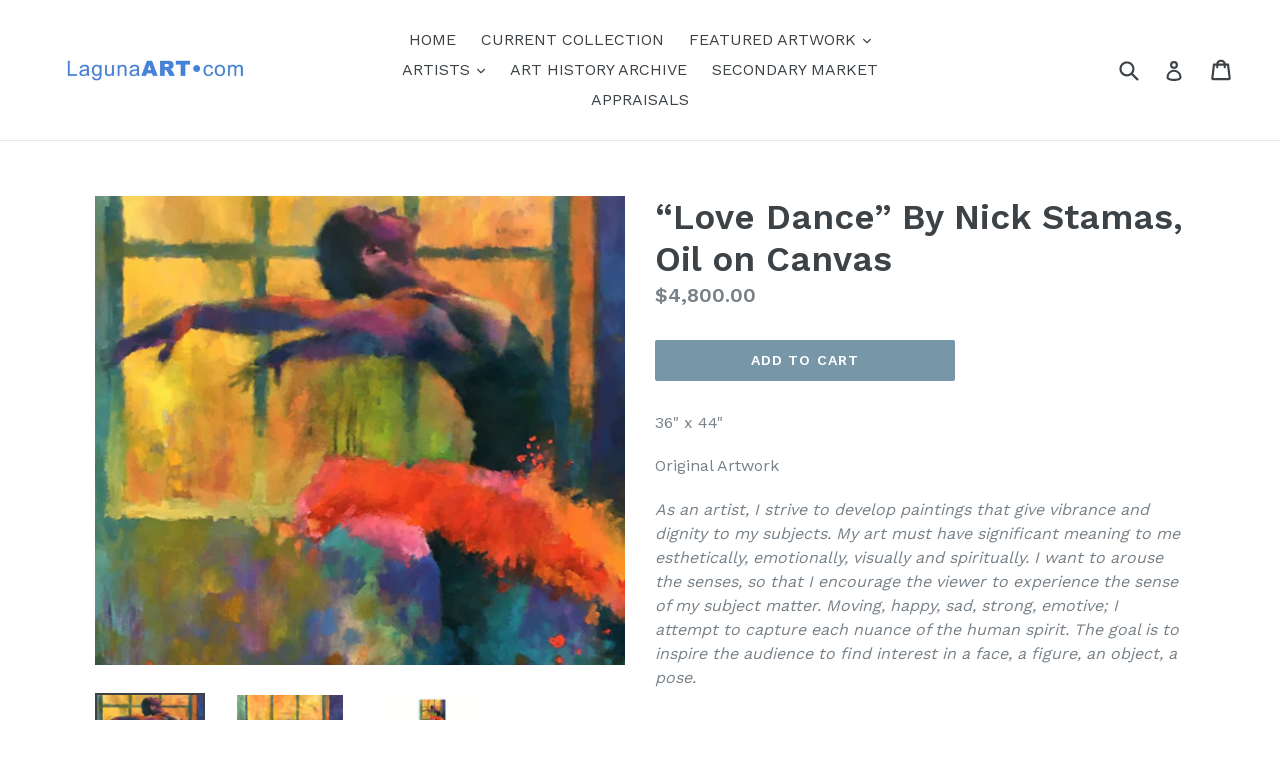

--- FILE ---
content_type: text/html; charset=utf-8
request_url: https://www.google.com/recaptcha/api2/anchor?ar=1&k=6LfHrSkUAAAAAPnKk5cT6JuKlKPzbwyTYuO8--Vr&co=aHR0cHM6Ly9sYWd1bmFhcnQuY29tOjQ0Mw..&hl=en&v=PoyoqOPhxBO7pBk68S4YbpHZ&size=invisible&anchor-ms=20000&execute-ms=30000&cb=bgtgibotj74r
body_size: 49250
content:
<!DOCTYPE HTML><html dir="ltr" lang="en"><head><meta http-equiv="Content-Type" content="text/html; charset=UTF-8">
<meta http-equiv="X-UA-Compatible" content="IE=edge">
<title>reCAPTCHA</title>
<style type="text/css">
/* cyrillic-ext */
@font-face {
  font-family: 'Roboto';
  font-style: normal;
  font-weight: 400;
  font-stretch: 100%;
  src: url(//fonts.gstatic.com/s/roboto/v48/KFO7CnqEu92Fr1ME7kSn66aGLdTylUAMa3GUBHMdazTgWw.woff2) format('woff2');
  unicode-range: U+0460-052F, U+1C80-1C8A, U+20B4, U+2DE0-2DFF, U+A640-A69F, U+FE2E-FE2F;
}
/* cyrillic */
@font-face {
  font-family: 'Roboto';
  font-style: normal;
  font-weight: 400;
  font-stretch: 100%;
  src: url(//fonts.gstatic.com/s/roboto/v48/KFO7CnqEu92Fr1ME7kSn66aGLdTylUAMa3iUBHMdazTgWw.woff2) format('woff2');
  unicode-range: U+0301, U+0400-045F, U+0490-0491, U+04B0-04B1, U+2116;
}
/* greek-ext */
@font-face {
  font-family: 'Roboto';
  font-style: normal;
  font-weight: 400;
  font-stretch: 100%;
  src: url(//fonts.gstatic.com/s/roboto/v48/KFO7CnqEu92Fr1ME7kSn66aGLdTylUAMa3CUBHMdazTgWw.woff2) format('woff2');
  unicode-range: U+1F00-1FFF;
}
/* greek */
@font-face {
  font-family: 'Roboto';
  font-style: normal;
  font-weight: 400;
  font-stretch: 100%;
  src: url(//fonts.gstatic.com/s/roboto/v48/KFO7CnqEu92Fr1ME7kSn66aGLdTylUAMa3-UBHMdazTgWw.woff2) format('woff2');
  unicode-range: U+0370-0377, U+037A-037F, U+0384-038A, U+038C, U+038E-03A1, U+03A3-03FF;
}
/* math */
@font-face {
  font-family: 'Roboto';
  font-style: normal;
  font-weight: 400;
  font-stretch: 100%;
  src: url(//fonts.gstatic.com/s/roboto/v48/KFO7CnqEu92Fr1ME7kSn66aGLdTylUAMawCUBHMdazTgWw.woff2) format('woff2');
  unicode-range: U+0302-0303, U+0305, U+0307-0308, U+0310, U+0312, U+0315, U+031A, U+0326-0327, U+032C, U+032F-0330, U+0332-0333, U+0338, U+033A, U+0346, U+034D, U+0391-03A1, U+03A3-03A9, U+03B1-03C9, U+03D1, U+03D5-03D6, U+03F0-03F1, U+03F4-03F5, U+2016-2017, U+2034-2038, U+203C, U+2040, U+2043, U+2047, U+2050, U+2057, U+205F, U+2070-2071, U+2074-208E, U+2090-209C, U+20D0-20DC, U+20E1, U+20E5-20EF, U+2100-2112, U+2114-2115, U+2117-2121, U+2123-214F, U+2190, U+2192, U+2194-21AE, U+21B0-21E5, U+21F1-21F2, U+21F4-2211, U+2213-2214, U+2216-22FF, U+2308-230B, U+2310, U+2319, U+231C-2321, U+2336-237A, U+237C, U+2395, U+239B-23B7, U+23D0, U+23DC-23E1, U+2474-2475, U+25AF, U+25B3, U+25B7, U+25BD, U+25C1, U+25CA, U+25CC, U+25FB, U+266D-266F, U+27C0-27FF, U+2900-2AFF, U+2B0E-2B11, U+2B30-2B4C, U+2BFE, U+3030, U+FF5B, U+FF5D, U+1D400-1D7FF, U+1EE00-1EEFF;
}
/* symbols */
@font-face {
  font-family: 'Roboto';
  font-style: normal;
  font-weight: 400;
  font-stretch: 100%;
  src: url(//fonts.gstatic.com/s/roboto/v48/KFO7CnqEu92Fr1ME7kSn66aGLdTylUAMaxKUBHMdazTgWw.woff2) format('woff2');
  unicode-range: U+0001-000C, U+000E-001F, U+007F-009F, U+20DD-20E0, U+20E2-20E4, U+2150-218F, U+2190, U+2192, U+2194-2199, U+21AF, U+21E6-21F0, U+21F3, U+2218-2219, U+2299, U+22C4-22C6, U+2300-243F, U+2440-244A, U+2460-24FF, U+25A0-27BF, U+2800-28FF, U+2921-2922, U+2981, U+29BF, U+29EB, U+2B00-2BFF, U+4DC0-4DFF, U+FFF9-FFFB, U+10140-1018E, U+10190-1019C, U+101A0, U+101D0-101FD, U+102E0-102FB, U+10E60-10E7E, U+1D2C0-1D2D3, U+1D2E0-1D37F, U+1F000-1F0FF, U+1F100-1F1AD, U+1F1E6-1F1FF, U+1F30D-1F30F, U+1F315, U+1F31C, U+1F31E, U+1F320-1F32C, U+1F336, U+1F378, U+1F37D, U+1F382, U+1F393-1F39F, U+1F3A7-1F3A8, U+1F3AC-1F3AF, U+1F3C2, U+1F3C4-1F3C6, U+1F3CA-1F3CE, U+1F3D4-1F3E0, U+1F3ED, U+1F3F1-1F3F3, U+1F3F5-1F3F7, U+1F408, U+1F415, U+1F41F, U+1F426, U+1F43F, U+1F441-1F442, U+1F444, U+1F446-1F449, U+1F44C-1F44E, U+1F453, U+1F46A, U+1F47D, U+1F4A3, U+1F4B0, U+1F4B3, U+1F4B9, U+1F4BB, U+1F4BF, U+1F4C8-1F4CB, U+1F4D6, U+1F4DA, U+1F4DF, U+1F4E3-1F4E6, U+1F4EA-1F4ED, U+1F4F7, U+1F4F9-1F4FB, U+1F4FD-1F4FE, U+1F503, U+1F507-1F50B, U+1F50D, U+1F512-1F513, U+1F53E-1F54A, U+1F54F-1F5FA, U+1F610, U+1F650-1F67F, U+1F687, U+1F68D, U+1F691, U+1F694, U+1F698, U+1F6AD, U+1F6B2, U+1F6B9-1F6BA, U+1F6BC, U+1F6C6-1F6CF, U+1F6D3-1F6D7, U+1F6E0-1F6EA, U+1F6F0-1F6F3, U+1F6F7-1F6FC, U+1F700-1F7FF, U+1F800-1F80B, U+1F810-1F847, U+1F850-1F859, U+1F860-1F887, U+1F890-1F8AD, U+1F8B0-1F8BB, U+1F8C0-1F8C1, U+1F900-1F90B, U+1F93B, U+1F946, U+1F984, U+1F996, U+1F9E9, U+1FA00-1FA6F, U+1FA70-1FA7C, U+1FA80-1FA89, U+1FA8F-1FAC6, U+1FACE-1FADC, U+1FADF-1FAE9, U+1FAF0-1FAF8, U+1FB00-1FBFF;
}
/* vietnamese */
@font-face {
  font-family: 'Roboto';
  font-style: normal;
  font-weight: 400;
  font-stretch: 100%;
  src: url(//fonts.gstatic.com/s/roboto/v48/KFO7CnqEu92Fr1ME7kSn66aGLdTylUAMa3OUBHMdazTgWw.woff2) format('woff2');
  unicode-range: U+0102-0103, U+0110-0111, U+0128-0129, U+0168-0169, U+01A0-01A1, U+01AF-01B0, U+0300-0301, U+0303-0304, U+0308-0309, U+0323, U+0329, U+1EA0-1EF9, U+20AB;
}
/* latin-ext */
@font-face {
  font-family: 'Roboto';
  font-style: normal;
  font-weight: 400;
  font-stretch: 100%;
  src: url(//fonts.gstatic.com/s/roboto/v48/KFO7CnqEu92Fr1ME7kSn66aGLdTylUAMa3KUBHMdazTgWw.woff2) format('woff2');
  unicode-range: U+0100-02BA, U+02BD-02C5, U+02C7-02CC, U+02CE-02D7, U+02DD-02FF, U+0304, U+0308, U+0329, U+1D00-1DBF, U+1E00-1E9F, U+1EF2-1EFF, U+2020, U+20A0-20AB, U+20AD-20C0, U+2113, U+2C60-2C7F, U+A720-A7FF;
}
/* latin */
@font-face {
  font-family: 'Roboto';
  font-style: normal;
  font-weight: 400;
  font-stretch: 100%;
  src: url(//fonts.gstatic.com/s/roboto/v48/KFO7CnqEu92Fr1ME7kSn66aGLdTylUAMa3yUBHMdazQ.woff2) format('woff2');
  unicode-range: U+0000-00FF, U+0131, U+0152-0153, U+02BB-02BC, U+02C6, U+02DA, U+02DC, U+0304, U+0308, U+0329, U+2000-206F, U+20AC, U+2122, U+2191, U+2193, U+2212, U+2215, U+FEFF, U+FFFD;
}
/* cyrillic-ext */
@font-face {
  font-family: 'Roboto';
  font-style: normal;
  font-weight: 500;
  font-stretch: 100%;
  src: url(//fonts.gstatic.com/s/roboto/v48/KFO7CnqEu92Fr1ME7kSn66aGLdTylUAMa3GUBHMdazTgWw.woff2) format('woff2');
  unicode-range: U+0460-052F, U+1C80-1C8A, U+20B4, U+2DE0-2DFF, U+A640-A69F, U+FE2E-FE2F;
}
/* cyrillic */
@font-face {
  font-family: 'Roboto';
  font-style: normal;
  font-weight: 500;
  font-stretch: 100%;
  src: url(//fonts.gstatic.com/s/roboto/v48/KFO7CnqEu92Fr1ME7kSn66aGLdTylUAMa3iUBHMdazTgWw.woff2) format('woff2');
  unicode-range: U+0301, U+0400-045F, U+0490-0491, U+04B0-04B1, U+2116;
}
/* greek-ext */
@font-face {
  font-family: 'Roboto';
  font-style: normal;
  font-weight: 500;
  font-stretch: 100%;
  src: url(//fonts.gstatic.com/s/roboto/v48/KFO7CnqEu92Fr1ME7kSn66aGLdTylUAMa3CUBHMdazTgWw.woff2) format('woff2');
  unicode-range: U+1F00-1FFF;
}
/* greek */
@font-face {
  font-family: 'Roboto';
  font-style: normal;
  font-weight: 500;
  font-stretch: 100%;
  src: url(//fonts.gstatic.com/s/roboto/v48/KFO7CnqEu92Fr1ME7kSn66aGLdTylUAMa3-UBHMdazTgWw.woff2) format('woff2');
  unicode-range: U+0370-0377, U+037A-037F, U+0384-038A, U+038C, U+038E-03A1, U+03A3-03FF;
}
/* math */
@font-face {
  font-family: 'Roboto';
  font-style: normal;
  font-weight: 500;
  font-stretch: 100%;
  src: url(//fonts.gstatic.com/s/roboto/v48/KFO7CnqEu92Fr1ME7kSn66aGLdTylUAMawCUBHMdazTgWw.woff2) format('woff2');
  unicode-range: U+0302-0303, U+0305, U+0307-0308, U+0310, U+0312, U+0315, U+031A, U+0326-0327, U+032C, U+032F-0330, U+0332-0333, U+0338, U+033A, U+0346, U+034D, U+0391-03A1, U+03A3-03A9, U+03B1-03C9, U+03D1, U+03D5-03D6, U+03F0-03F1, U+03F4-03F5, U+2016-2017, U+2034-2038, U+203C, U+2040, U+2043, U+2047, U+2050, U+2057, U+205F, U+2070-2071, U+2074-208E, U+2090-209C, U+20D0-20DC, U+20E1, U+20E5-20EF, U+2100-2112, U+2114-2115, U+2117-2121, U+2123-214F, U+2190, U+2192, U+2194-21AE, U+21B0-21E5, U+21F1-21F2, U+21F4-2211, U+2213-2214, U+2216-22FF, U+2308-230B, U+2310, U+2319, U+231C-2321, U+2336-237A, U+237C, U+2395, U+239B-23B7, U+23D0, U+23DC-23E1, U+2474-2475, U+25AF, U+25B3, U+25B7, U+25BD, U+25C1, U+25CA, U+25CC, U+25FB, U+266D-266F, U+27C0-27FF, U+2900-2AFF, U+2B0E-2B11, U+2B30-2B4C, U+2BFE, U+3030, U+FF5B, U+FF5D, U+1D400-1D7FF, U+1EE00-1EEFF;
}
/* symbols */
@font-face {
  font-family: 'Roboto';
  font-style: normal;
  font-weight: 500;
  font-stretch: 100%;
  src: url(//fonts.gstatic.com/s/roboto/v48/KFO7CnqEu92Fr1ME7kSn66aGLdTylUAMaxKUBHMdazTgWw.woff2) format('woff2');
  unicode-range: U+0001-000C, U+000E-001F, U+007F-009F, U+20DD-20E0, U+20E2-20E4, U+2150-218F, U+2190, U+2192, U+2194-2199, U+21AF, U+21E6-21F0, U+21F3, U+2218-2219, U+2299, U+22C4-22C6, U+2300-243F, U+2440-244A, U+2460-24FF, U+25A0-27BF, U+2800-28FF, U+2921-2922, U+2981, U+29BF, U+29EB, U+2B00-2BFF, U+4DC0-4DFF, U+FFF9-FFFB, U+10140-1018E, U+10190-1019C, U+101A0, U+101D0-101FD, U+102E0-102FB, U+10E60-10E7E, U+1D2C0-1D2D3, U+1D2E0-1D37F, U+1F000-1F0FF, U+1F100-1F1AD, U+1F1E6-1F1FF, U+1F30D-1F30F, U+1F315, U+1F31C, U+1F31E, U+1F320-1F32C, U+1F336, U+1F378, U+1F37D, U+1F382, U+1F393-1F39F, U+1F3A7-1F3A8, U+1F3AC-1F3AF, U+1F3C2, U+1F3C4-1F3C6, U+1F3CA-1F3CE, U+1F3D4-1F3E0, U+1F3ED, U+1F3F1-1F3F3, U+1F3F5-1F3F7, U+1F408, U+1F415, U+1F41F, U+1F426, U+1F43F, U+1F441-1F442, U+1F444, U+1F446-1F449, U+1F44C-1F44E, U+1F453, U+1F46A, U+1F47D, U+1F4A3, U+1F4B0, U+1F4B3, U+1F4B9, U+1F4BB, U+1F4BF, U+1F4C8-1F4CB, U+1F4D6, U+1F4DA, U+1F4DF, U+1F4E3-1F4E6, U+1F4EA-1F4ED, U+1F4F7, U+1F4F9-1F4FB, U+1F4FD-1F4FE, U+1F503, U+1F507-1F50B, U+1F50D, U+1F512-1F513, U+1F53E-1F54A, U+1F54F-1F5FA, U+1F610, U+1F650-1F67F, U+1F687, U+1F68D, U+1F691, U+1F694, U+1F698, U+1F6AD, U+1F6B2, U+1F6B9-1F6BA, U+1F6BC, U+1F6C6-1F6CF, U+1F6D3-1F6D7, U+1F6E0-1F6EA, U+1F6F0-1F6F3, U+1F6F7-1F6FC, U+1F700-1F7FF, U+1F800-1F80B, U+1F810-1F847, U+1F850-1F859, U+1F860-1F887, U+1F890-1F8AD, U+1F8B0-1F8BB, U+1F8C0-1F8C1, U+1F900-1F90B, U+1F93B, U+1F946, U+1F984, U+1F996, U+1F9E9, U+1FA00-1FA6F, U+1FA70-1FA7C, U+1FA80-1FA89, U+1FA8F-1FAC6, U+1FACE-1FADC, U+1FADF-1FAE9, U+1FAF0-1FAF8, U+1FB00-1FBFF;
}
/* vietnamese */
@font-face {
  font-family: 'Roboto';
  font-style: normal;
  font-weight: 500;
  font-stretch: 100%;
  src: url(//fonts.gstatic.com/s/roboto/v48/KFO7CnqEu92Fr1ME7kSn66aGLdTylUAMa3OUBHMdazTgWw.woff2) format('woff2');
  unicode-range: U+0102-0103, U+0110-0111, U+0128-0129, U+0168-0169, U+01A0-01A1, U+01AF-01B0, U+0300-0301, U+0303-0304, U+0308-0309, U+0323, U+0329, U+1EA0-1EF9, U+20AB;
}
/* latin-ext */
@font-face {
  font-family: 'Roboto';
  font-style: normal;
  font-weight: 500;
  font-stretch: 100%;
  src: url(//fonts.gstatic.com/s/roboto/v48/KFO7CnqEu92Fr1ME7kSn66aGLdTylUAMa3KUBHMdazTgWw.woff2) format('woff2');
  unicode-range: U+0100-02BA, U+02BD-02C5, U+02C7-02CC, U+02CE-02D7, U+02DD-02FF, U+0304, U+0308, U+0329, U+1D00-1DBF, U+1E00-1E9F, U+1EF2-1EFF, U+2020, U+20A0-20AB, U+20AD-20C0, U+2113, U+2C60-2C7F, U+A720-A7FF;
}
/* latin */
@font-face {
  font-family: 'Roboto';
  font-style: normal;
  font-weight: 500;
  font-stretch: 100%;
  src: url(//fonts.gstatic.com/s/roboto/v48/KFO7CnqEu92Fr1ME7kSn66aGLdTylUAMa3yUBHMdazQ.woff2) format('woff2');
  unicode-range: U+0000-00FF, U+0131, U+0152-0153, U+02BB-02BC, U+02C6, U+02DA, U+02DC, U+0304, U+0308, U+0329, U+2000-206F, U+20AC, U+2122, U+2191, U+2193, U+2212, U+2215, U+FEFF, U+FFFD;
}
/* cyrillic-ext */
@font-face {
  font-family: 'Roboto';
  font-style: normal;
  font-weight: 900;
  font-stretch: 100%;
  src: url(//fonts.gstatic.com/s/roboto/v48/KFO7CnqEu92Fr1ME7kSn66aGLdTylUAMa3GUBHMdazTgWw.woff2) format('woff2');
  unicode-range: U+0460-052F, U+1C80-1C8A, U+20B4, U+2DE0-2DFF, U+A640-A69F, U+FE2E-FE2F;
}
/* cyrillic */
@font-face {
  font-family: 'Roboto';
  font-style: normal;
  font-weight: 900;
  font-stretch: 100%;
  src: url(//fonts.gstatic.com/s/roboto/v48/KFO7CnqEu92Fr1ME7kSn66aGLdTylUAMa3iUBHMdazTgWw.woff2) format('woff2');
  unicode-range: U+0301, U+0400-045F, U+0490-0491, U+04B0-04B1, U+2116;
}
/* greek-ext */
@font-face {
  font-family: 'Roboto';
  font-style: normal;
  font-weight: 900;
  font-stretch: 100%;
  src: url(//fonts.gstatic.com/s/roboto/v48/KFO7CnqEu92Fr1ME7kSn66aGLdTylUAMa3CUBHMdazTgWw.woff2) format('woff2');
  unicode-range: U+1F00-1FFF;
}
/* greek */
@font-face {
  font-family: 'Roboto';
  font-style: normal;
  font-weight: 900;
  font-stretch: 100%;
  src: url(//fonts.gstatic.com/s/roboto/v48/KFO7CnqEu92Fr1ME7kSn66aGLdTylUAMa3-UBHMdazTgWw.woff2) format('woff2');
  unicode-range: U+0370-0377, U+037A-037F, U+0384-038A, U+038C, U+038E-03A1, U+03A3-03FF;
}
/* math */
@font-face {
  font-family: 'Roboto';
  font-style: normal;
  font-weight: 900;
  font-stretch: 100%;
  src: url(//fonts.gstatic.com/s/roboto/v48/KFO7CnqEu92Fr1ME7kSn66aGLdTylUAMawCUBHMdazTgWw.woff2) format('woff2');
  unicode-range: U+0302-0303, U+0305, U+0307-0308, U+0310, U+0312, U+0315, U+031A, U+0326-0327, U+032C, U+032F-0330, U+0332-0333, U+0338, U+033A, U+0346, U+034D, U+0391-03A1, U+03A3-03A9, U+03B1-03C9, U+03D1, U+03D5-03D6, U+03F0-03F1, U+03F4-03F5, U+2016-2017, U+2034-2038, U+203C, U+2040, U+2043, U+2047, U+2050, U+2057, U+205F, U+2070-2071, U+2074-208E, U+2090-209C, U+20D0-20DC, U+20E1, U+20E5-20EF, U+2100-2112, U+2114-2115, U+2117-2121, U+2123-214F, U+2190, U+2192, U+2194-21AE, U+21B0-21E5, U+21F1-21F2, U+21F4-2211, U+2213-2214, U+2216-22FF, U+2308-230B, U+2310, U+2319, U+231C-2321, U+2336-237A, U+237C, U+2395, U+239B-23B7, U+23D0, U+23DC-23E1, U+2474-2475, U+25AF, U+25B3, U+25B7, U+25BD, U+25C1, U+25CA, U+25CC, U+25FB, U+266D-266F, U+27C0-27FF, U+2900-2AFF, U+2B0E-2B11, U+2B30-2B4C, U+2BFE, U+3030, U+FF5B, U+FF5D, U+1D400-1D7FF, U+1EE00-1EEFF;
}
/* symbols */
@font-face {
  font-family: 'Roboto';
  font-style: normal;
  font-weight: 900;
  font-stretch: 100%;
  src: url(//fonts.gstatic.com/s/roboto/v48/KFO7CnqEu92Fr1ME7kSn66aGLdTylUAMaxKUBHMdazTgWw.woff2) format('woff2');
  unicode-range: U+0001-000C, U+000E-001F, U+007F-009F, U+20DD-20E0, U+20E2-20E4, U+2150-218F, U+2190, U+2192, U+2194-2199, U+21AF, U+21E6-21F0, U+21F3, U+2218-2219, U+2299, U+22C4-22C6, U+2300-243F, U+2440-244A, U+2460-24FF, U+25A0-27BF, U+2800-28FF, U+2921-2922, U+2981, U+29BF, U+29EB, U+2B00-2BFF, U+4DC0-4DFF, U+FFF9-FFFB, U+10140-1018E, U+10190-1019C, U+101A0, U+101D0-101FD, U+102E0-102FB, U+10E60-10E7E, U+1D2C0-1D2D3, U+1D2E0-1D37F, U+1F000-1F0FF, U+1F100-1F1AD, U+1F1E6-1F1FF, U+1F30D-1F30F, U+1F315, U+1F31C, U+1F31E, U+1F320-1F32C, U+1F336, U+1F378, U+1F37D, U+1F382, U+1F393-1F39F, U+1F3A7-1F3A8, U+1F3AC-1F3AF, U+1F3C2, U+1F3C4-1F3C6, U+1F3CA-1F3CE, U+1F3D4-1F3E0, U+1F3ED, U+1F3F1-1F3F3, U+1F3F5-1F3F7, U+1F408, U+1F415, U+1F41F, U+1F426, U+1F43F, U+1F441-1F442, U+1F444, U+1F446-1F449, U+1F44C-1F44E, U+1F453, U+1F46A, U+1F47D, U+1F4A3, U+1F4B0, U+1F4B3, U+1F4B9, U+1F4BB, U+1F4BF, U+1F4C8-1F4CB, U+1F4D6, U+1F4DA, U+1F4DF, U+1F4E3-1F4E6, U+1F4EA-1F4ED, U+1F4F7, U+1F4F9-1F4FB, U+1F4FD-1F4FE, U+1F503, U+1F507-1F50B, U+1F50D, U+1F512-1F513, U+1F53E-1F54A, U+1F54F-1F5FA, U+1F610, U+1F650-1F67F, U+1F687, U+1F68D, U+1F691, U+1F694, U+1F698, U+1F6AD, U+1F6B2, U+1F6B9-1F6BA, U+1F6BC, U+1F6C6-1F6CF, U+1F6D3-1F6D7, U+1F6E0-1F6EA, U+1F6F0-1F6F3, U+1F6F7-1F6FC, U+1F700-1F7FF, U+1F800-1F80B, U+1F810-1F847, U+1F850-1F859, U+1F860-1F887, U+1F890-1F8AD, U+1F8B0-1F8BB, U+1F8C0-1F8C1, U+1F900-1F90B, U+1F93B, U+1F946, U+1F984, U+1F996, U+1F9E9, U+1FA00-1FA6F, U+1FA70-1FA7C, U+1FA80-1FA89, U+1FA8F-1FAC6, U+1FACE-1FADC, U+1FADF-1FAE9, U+1FAF0-1FAF8, U+1FB00-1FBFF;
}
/* vietnamese */
@font-face {
  font-family: 'Roboto';
  font-style: normal;
  font-weight: 900;
  font-stretch: 100%;
  src: url(//fonts.gstatic.com/s/roboto/v48/KFO7CnqEu92Fr1ME7kSn66aGLdTylUAMa3OUBHMdazTgWw.woff2) format('woff2');
  unicode-range: U+0102-0103, U+0110-0111, U+0128-0129, U+0168-0169, U+01A0-01A1, U+01AF-01B0, U+0300-0301, U+0303-0304, U+0308-0309, U+0323, U+0329, U+1EA0-1EF9, U+20AB;
}
/* latin-ext */
@font-face {
  font-family: 'Roboto';
  font-style: normal;
  font-weight: 900;
  font-stretch: 100%;
  src: url(//fonts.gstatic.com/s/roboto/v48/KFO7CnqEu92Fr1ME7kSn66aGLdTylUAMa3KUBHMdazTgWw.woff2) format('woff2');
  unicode-range: U+0100-02BA, U+02BD-02C5, U+02C7-02CC, U+02CE-02D7, U+02DD-02FF, U+0304, U+0308, U+0329, U+1D00-1DBF, U+1E00-1E9F, U+1EF2-1EFF, U+2020, U+20A0-20AB, U+20AD-20C0, U+2113, U+2C60-2C7F, U+A720-A7FF;
}
/* latin */
@font-face {
  font-family: 'Roboto';
  font-style: normal;
  font-weight: 900;
  font-stretch: 100%;
  src: url(//fonts.gstatic.com/s/roboto/v48/KFO7CnqEu92Fr1ME7kSn66aGLdTylUAMa3yUBHMdazQ.woff2) format('woff2');
  unicode-range: U+0000-00FF, U+0131, U+0152-0153, U+02BB-02BC, U+02C6, U+02DA, U+02DC, U+0304, U+0308, U+0329, U+2000-206F, U+20AC, U+2122, U+2191, U+2193, U+2212, U+2215, U+FEFF, U+FFFD;
}

</style>
<link rel="stylesheet" type="text/css" href="https://www.gstatic.com/recaptcha/releases/PoyoqOPhxBO7pBk68S4YbpHZ/styles__ltr.css">
<script nonce="5XtJgFx1tLW5rU711chE0A" type="text/javascript">window['__recaptcha_api'] = 'https://www.google.com/recaptcha/api2/';</script>
<script type="text/javascript" src="https://www.gstatic.com/recaptcha/releases/PoyoqOPhxBO7pBk68S4YbpHZ/recaptcha__en.js" nonce="5XtJgFx1tLW5rU711chE0A">
      
    </script></head>
<body><div id="rc-anchor-alert" class="rc-anchor-alert"></div>
<input type="hidden" id="recaptcha-token" value="[base64]">
<script type="text/javascript" nonce="5XtJgFx1tLW5rU711chE0A">
      recaptcha.anchor.Main.init("[\x22ainput\x22,[\x22bgdata\x22,\x22\x22,\[base64]/[base64]/[base64]/[base64]/[base64]/[base64]/[base64]/[base64]/[base64]/[base64]\\u003d\x22,\[base64]\x22,\[base64]/[base64]/[base64]/Dl8O/w4FZw7R8w4A/[base64]/Dv0kCw7ogwrZhFFJ4P0zDksOqw7/[base64]/w5TCrBR6Mhdrwo/CpFV1w4nDg1rDhsKawrkzUy3CgMKVJC3DjcOfemHCqD/CkF10YMO6w7nDjsKdwr1lMcKIcMKXwqgWw6HCq3RdQcOhc8OSYwM8wqrDg1xywqcNFMKQAcO4Mk7Dt25+DMOgwpXCmgzCicOgb8O6PnkcOHwIw7UfGg/[base64]/HW4+woQMCBEtwp3DgMKLWXtqwoUJwqIXwr11IcODD8KEwofCisKcw6nDs8OXwq8Rw57CjQ1Uwr7DvyPCocK5ExXChG7Dn8O0KMOwDxkew6wkw41TAU/[base64]/CjANde8OZw5Eow5HCnVvDsHTCtx/Dl2LCrwXDgsKVbMK4QwoPw4goOThLw50Dw5gjN8OeCF4mRUsbLxExwpzCuEbDsiDCsMOyw7EFwqUOw4/DqMKsw69JZ8O/wqrDnsOMLQTCjkTDsMKdwoYewpZKw4Q7AEzCu05+w4MoXTLCnsOUQcOWdmnCkGAaA8O4wrITUEs0NsOMw47CtAU/[base64]/Y8O/w7XDicOWwpsIw77Co8OSGmvDjjE1wpPDiMKaYjdrK8OdCmPDqcOQwqpfw4PDqsOxwqgTwpLDpHl1w69Ow6Muw6kbbz/CsjnCsWLCkmPCt8OaZmLCq1NpRsKuUxvCrsO6w4RGPAI8d2tWYcOvwrrDqcKhEkjCsGMaGCtBZiPCqDAKXys9YDIAUsKWHnPDrsOPBMK3wrLDj8KAY2cIZxPCosOtS8Ksw5TDuGPDsR7Ds8O/wqbDgAMSLMOEwrHCrnzDhzXCisKow4XCmcO+ThRFemnCr34RVWRSKsOkwqzCrW1IZ3tnYgnCmMK6RMOHY8OwMMKLPcOPwqxfOCnDusOjH3TDg8KPwoIqD8ODw61IwqrCpFFoworDrXMOFsOISsOzJsKXYWPClSLDigtXw7LDgjPCqQI1PX/CtsKzM8OgBgHDumQnL8OAwr8xJBfCvHFMw4Rfwr3Dn8OZw4gjWHHCmB/CqyUIw5vDrAInwqDDnFJrwovDj0hmw4jCihwFwrFVw6AOwqQJw718w6IHA8KRwp7DihLCt8OaF8Kqb8KGwqTCjBdiXAIsW8OCwpDCgMONGcK5wrliw4M6KwcYw5rCnUQ7w4/CmB5kw5/CnVoRw7E3w7bCmU9nwr8/w4bChcKAfnzDnj1rRMOUEMKlwpvCqMKRbhkYa8Onw4bDnX7DkMKcwo7CrMOuQMKzCQM/STsYwprCp3R/[base64]/DvMOPfsKGw4jChcOwD3TDv8KFw7hjPEfCvj7Di1ENQcO0Agg0w73ClD/[base64]/DoDfCrT0gWUjCvwnCml1BPDw3w4rDtMOxSHvDr0Z5FzpsWMO+wofCsFIhw7c0w60Jw7E1wr3Cs8KvGTLDmsKXwoocwqXDg3USw7NPEn4kbW7DuTfChnxnwrkHAMKoMQMbw7XDrcOywo7DoH4lL8Oxw4pnV2YCwr/[base64]/Dq8OOw7zCuMKaw7zDsGHDi8OQw63Dim/ClV7CrsKrJFxKwoZ7dzfCoMOaw4bCoELCnlDDpsKnFAtBwoU0w78yTg4Qf3gGXzt7JcK8GMOZTsOlw5fCoi/ClcO+w4dyVDpiI27Ct3Itw6PCt8K2w5/Cu3dNwqHDu3Mlw4rCll1/wqYnN8KCwo0iZ8KRw6o/WQI9w5vDuUJYLEUKdsK9w4RBfgoDGsK9dDHDgcKBV1XDqcKvKsOcYnzDmMKIw59GOMOEw6xgw53Csy5Fw7PCkUDDpHnCu8K9w5/CtghnL8Ocw4cvTBvCj8KoBms/wpAmJ8OEQxdhUMOww5hLAcKJw5/Dq3nClMKIwrQEw6NUI8O/[base64]/CmXMNP8OxwpExw4XChnPCgyPDiT8Rwrl/aXTCslbCrxkcwpLDs8OOZC5nw7dYBk/[base64]/[base64]/wpDDrHxnw6zCvGLDjsKkBi3ChMOQL14ie2NeWMKWwo/DpXvDu8Oew5LDvSLDnMOvS3HChw9OwpBiw7NlwrLCrcKqwp4sOMK6XwvCvmvCpVLCtk7DhkETw7jDk8KUFCMVwqklVMO2wqgEOcOsSUBSS8K0A8OmW8OUwoLCkXzCskUxC8OEJBbCucKLwr3DoXdtwrdiEsObY8OCw7HDoS9yw43Cvndbw63DtMKnwq/Dv8OdwovCqHrDsQNhw7/CkxHCvcKsJGQBw4/DosK3InrCkcKtwocYTWrDnWbCosKdwrHCklULwrLCqBDChsOlw4pOwrRAw7TDjDU5HcKpw5TDlXk/[base64]/DqMO/RF3Dj8KZeiTCisOrwpJqEXtCw7LDjTEDDsOPccKAw5rCuQfCmcOhacOrwpDDhhFYIRLCvyvDm8KCw7N+wonCi8OMwp7CrDnDksKkw5DDrRI6wqPCtCvDu8KJAylJCQTDicOkeCbDlcKWwrk1w4/Ci0UKw7Yow6HCji/[base64]/DrsK8Z3t7wrfCisK5w6VINcOtwr93TgHCinwBw5/Cs8Okw7jDmHcATh/ClnhwwrYWasOnwqbCiTfDusOOw7JBwpRCw6VOw6wewp3DhMORw4PCkcO5K8Kcw6lOw6zCuSUifsO+AMOSw4XDqsKkw5vDm8KtZsK9wqvCgXRUw7lxwoVKejrDm2fDsRtMewsIw7FDG8OFN8Kww5l0FsOLF8O9fkA1w43CtcKJw7fDj1TDvj/DkHN4w6pbw4VrwqTConJ8woLCmBcqHMKYwr9ZwqjCqsKdwp89wo8sfMKJb0rDiEBZO8KiBnk7w5PCpcOpPsOUIWUHw490XsOOAsKWw6JKw67CiMOVDjBFwrllwq/ChAzDhMOifsKjRjLDpcKlw5lYw7UbwrLDjk7DghdRw5QydRPCjhxTFcOewr/CpU8nw5jCuMOmbUABw4DCtcO1w6XDu8ODUgNOwqwEwp7Drx4SV1HDsxHCusKOwobCgx1JAcOZGsKIwqTClXvCuHrCg8KsPU40w5taOVXCmcO3bMOrw53Dl2zCgcO7w7cmEAJsw4bChcKlwrxmw6DColXDgi3ChFoJwrDDh8K4w73DssKvw7/[base64]/[base64]/DmMKowpTCtsO+wqjDuyNPwrfChS3DocKuwqsYHBfDsMOnw4DCvcKtwpkYw5XDgS51SHbDjkjCv0wLMXjCpgpcwqjCgyoiJcOJOThzQMKJwqDDssOgw7/Cn2Mha8OkKcKPBMOfw4EBHMKFDMKTw73DjGLCh8OxwpNEwrvCrD0ABFnDlMOXwq1DRX8Hw5Zsw7UmQMKMw4fClz5Pw7cAPFHDrMKCwqMSw67DpsKCHsKEZxEZHiF7DcOfw57CucKaeTJaw60ew5bDpMOMw5A2w7XDtisWw4/CsBjCtUvCq8O8wpoJwrHCj8OSwrEHw57DrMOHw7bDucO7dMOwNUrDkk8Nwq/[base64]/CisOnw54PSTDCnFhrA3MYwpw5w65Jw7LCuGjDuThHMlLCnMOeSX/DkSvDp8KuTRPCicKbwrbClMK6MBppZl1aGMK5w7QNCjHCjlx5w6nDihp0w68yw4fCssOUMsKkw5fCusKEX3/CqsK6WsKJwpk5w7XDvsORDzrDnScqwpvDklIDFsKCcR0ww63CkcOTw7rDqsKEOnfCnhEtCMOnL8K2esO4w49jAG7CpMOTw6LDkcOLwpXCisKJw44BF8KRwrvDk8OrXinCpsKKYsOvw4smwqnCmsKmw7dKC8OcHsK/woY2w6vCusKqfyXDjMKXw6bDi00twrEaacKIwrJAd1XDusOJAWADwpfChwd7w6nDvlLCuErClRjCunpyw7rCu8OfwpnClsOYwo0Wb8OWY8OrY8KXGE/[base64]/CjnUmwqHDisOYwrcDPFXDrsK9PMKdBXHCkSTDr8K3aAtCHh3CpsKuwq0rwoEEFMKDTcOIwqTCt8OeW296wpZQdMOsJMK5w7jCpmJdMsK9woZ2Sy0pMcOzw4jCqVLDisOUw4PDqsKgw7HCu8KvEMKhRz8vVk3DvMKHwqEId8Ovw7LCjW/Cv8Omw4bCgsKuw67DrMKhw4fCl8K/[base64]/JMOhHsOSRRQSw71tw7bChcK/[base64]/DjzDtsKAwoBSG8KCHDhGbcKxEsKbFSHDnnfDpcOCwo3Di8OKXcOCwqPDg8K1w7DDvGkHw78nwqcwYGgMbFlcwrfDtSPCh3TCp1HDkhvDsTrDgm/DhcKNw6wNExXDg0JHW8Ogw50vw5HDksK5wrliw4A3JMKfJ8Kiw6YaNMK0wpLDpMKEwrZgwoIpwqwmw4JUCcOxwoNCEhXCtUMJw6vDuV/DmsOxwoxpGVvCpghfwoVkwps/JcOWYsOEwpQ4w5R+w7ZSwppUQBHCtyzCm3zDqR9/wpLDrsKZW8KFwo7Dp8Kww6HDgMKNwqrCtsOqw5TDsMKbMSt+KBRdwq7DjUhPd8OeNcOCc8OHwpcOwoHDrT5TwrQNwo5LwrUzRUYjwotRFUtsEcK9eMKnDE0Hw7/CtsO1w7DDqTI8eMONQBjCgsOeNcK/[base64]/[base64]/DpMOKZsORSCEdWEJAwp/[base64]/CvlHDt2PCiMK2w4TCrcKgwrlew4I/LcOqw6bDicKlQDrCpjhUwrDDnHp2w4AceMOeb8K6GCcMwrB3csOXwqvCtMK6BsO8F8K9wqJFSxrCjcKeFMOYRsKmHCtxwoZwwqk/BMOowq7ClMOIwpxhEsKzYxgFw6stwpbCuUbDtcOAw5RtwpHCt8KxacKyH8OJcA9Kw71SJybDvcK3KWRrw7rCk8KlcsKqIjjDqVbCkiQVbcO0SsOAdcO5VMOwA8OkF8KSw5zCtAPDtnLDkMK2WWfCggTCvcKaWMO4wq7DiMO1wrJow67CpD4RDyzDqcOMw77Dn2/[base64]/DsBQlw7HCuVnDusOkV8Kjwo1ww5zCusK9wo1OwqLCtsO4wo97w7xMw5XCi8KFw4TDgCfDiRjDmMOabwvDj8KbBsO1w7LDoHzDjsObw79TcMO/[base64]/DisOVwqxnwo9CwpXDn3/Ct8OsPMO8wqQNa8OxHsKawqPDiEUXY8OGfEzCvhbCtTEuSsOMw4PDmloBesK2wppIN8O8QkzCvsKYN8KUQ8O/[base64]/w5F/wo/ClcK6XMKbwrnDhMOqwqPDi8KoJsODwrF4asOrwrvDuMOGwpLDvMOAw58YGcOdeMOCw6XDmMKhw5RCwpDDvMOURAkREhVCwqxXbGNXw5QIw7EWa2jCgcKKw7Azw5JGVBrCgsKCXg7CnxcXwrLCnMO5dC/DuXkFwqzDucKFw6PDksKVwppSwoZMOkEPLsOYw7PDjzzCqkBRdRbDosOTXsOSw6nCicOzw5nCjMKDwpXCnywAw5xQXsKmF8Opw7PCn0gjwo0bHcKCBcOMw7/DvMO0wrIAIsKRwoBIOsKOWlRpw6jCscK+wonDmCtkawpVEMKjwqTDn2VHw5NJC8OYw7xFasKUw5rCpE5zwoEEwox9wo8hwojDtXDCj8KgXTjCpE/DlcOyFkfCqcOqZQLDu8O3eV0Ow7TCt3rDp8OpVsKDHk/CusKPw4PDkcKawpjDsgAaaSZ9TcKqJglZwqZ6XMOtwrVaBCxNw77CoS4vJg93w7TCnsOyGMOlw4hlw511w704wr/DnHtKJyhTHTVvXl/[base64]/w5XDusKPw6ZTwpvCi8KpBMObCcOjbDrCjMOPwr9pwp4PwpA9GQLCpD/Chxp2e8OoDWzDisKsCMKGBFTCnMOaOsOFWUbDrMOAdhjDqAnDjcK/C8K+HWzCh8KcTDAWfHsiR8KTN3gnw7R+BsKvw45Bwo/Cr3YLw67CgsKSwoHCt8KDFcK2XhwQBBUDcSnDi8OLG2cLPMK7LQfCpcKawqbDuTUUw5jClMO6agQswpIuHcK8esKrQBzCv8K0wpYrCXnDoMKUK8Olw51gwqLDoBDDpi7DtCsMw507wr/CicOqwpoWBk/[base64]/CnGF8SMKJwrrDqSfCjD/CrCdFNMO0wpN1OnsQdcKcw4Q3w5zCicKUw51jwrnDiBcJwqHCrDHCmMKvwrJlcEHCuzXDhHjCoifDqsOLwoZdwprCgWA/LMOrdQnDoDJxASrCuC7Cv8OIw5vCu8ODwrzDqA7Dmn9CXsKiwqbCmMOufsK0w5txwoDDi8KBwrMTwrkKw7N0DMOCwqtHUsO/wqpWw7VLesOtw5xQw4DCkncbwpnDn8KHVnfDsxR4N1jCsMOufsO1w6XCscOIwpMzK2zCvsO4w73CjsK+UcOmLx7Cm39Nw71Cw6/[base64]/CocKkEMOYw6hSTidaw5VnJ0p+w7wpaMOxLxZuwqPDvcKyw6g5TsOhOMObw7vCg8OewrJ3wqnCksKGJMK8wqHDgV/CkTEgP8OOLAPCsnvCiEYPbC3CscK/[base64]/DgMONZxoTwrgYwq0kwofDjwjDmcOzwow5VsOqMMOrHMK6bsOQXMOwSMK6NcKywodOwogTw4cVw59mBcKlQUbDrcKXQCplSEQpHMOLVcKoHMK0wothaFfCkH/CnFzDgMOPw7t4YCnDq8KDwpLCvsOXwojCkcOPwqIjRcKSPjYuwrjCl8OgZSrCvnlFSMKuY0XCqMKIw4xLKsK6wod/w7jCh8OHLRJpw47CoMKmIhoww5TDjBzDhUDDs8KCFcOVO3gxwobCuDjCqg7DuRJ/[base64]/CpSnDlsKHaQXCqMOWKm/DgMOEaEV/AMO2F8KtwpXDv8Ogw7XDnx0ZIUjDjMKlwrN7wpPDoG/CkcKLw4fDv8Obwqwww7fDgMKVHSLDmSR7Dj/[base64]/CpnQ7KBTDgD7CmARZLcKkw6DDmxLDs2YSHsOEwrVBwoI1Vy/Cjwg8EsK6w57CncK/w5wZfsObH8O7w6pywo98wqTDlMKFw45eYHTCl8Kewrk2woA0M8OpXMK/w7HCvx8WdsOKBMKgw5zDm8ORRg82w5fDpSDDoCjCtS9mFFEAHwPChcOeBQwBwqXCi0DCiUTCtMK/wpjDucKwcSvCmjvDhyZJUSjCl0TCmUXDvsOKGUzCpsOuw7vDqF5uw4VGw5/CoRXCgcKXLcOmw4/[base64]/w5hBwplqUsKGbTwnIXRhBcKCF8KFwrw+TxnCicO8Ql3ChMOzwrDDhcKyw584bsKfd8KwMMOLMXoAw6B2FiXDsMOPw6Mjw4tGeCR/[base64]/[base64]/fMO2wr/CgMK7w4/CmGTCjsO4woDDgsKgw7wBYU4Ww6/CmHLDoMKpR1dWSsOySwhqw6HDsMO2w53DiSxawpAYw6pMwoDDgMKOWVIJw7LDgMOxHcO/w7JEAAjCiMOoGAk6w6twYsOgwqTDnzPCoRbCkMO8M2XDlsOTw5HDq8OibmTCu8OOw78mP0TCtsK+wpFjwr/Cj01mTFLDtxfCk8O1XwXCj8K1DV5LPcOyHsKMJcOawoMrw7LCmAV4J8KPQMOEAMKcPcOGVSfDtETCoE7Cg8OTC8O8AsKaw5pJdcKKU8OXwrgywowiHAoVfcO1Vj7CkcKewqHDpcKWw4DCisOAEcK5QcOuW8OOIMOEwq5fwp/ClTDCqFF0YlDCtcKIe1rDiywYBV/DjXIewpQ/[base64]/DksO+w5bCkQULw5PCrQFgw63CgUfDrBI7bBvDrsKuw73Cq8KlwqF+w5TDiTjCocOfw53Ck0nCgwDCosODajZeMMOCwrRVwqDCgWlZw4lIwptgLsOiw4Q8TiTCgsKxwqhrwoUyYMOdM8KDwo0PwpcWw4gcw4bCngvCt8OhSH7DohMOw7jDgMOrw5p3GT/[base64]/Jj4ER1nDpsO5wqtvSsO2ISJjdsKgdURgwrgXwrvDgG15eE/DkkfDo8KrPsKOwpvClWZJe8Oxw5liVcKDBwPCil06BUUyDF7CqMOjw7vDt8KXwpXDosOSZsKaX1EEw7nCk3JmwpExY8KXTlvCuMKbwqzCr8Odw4jDs8OuLcKjAMOqw6TCkCfCvcOGw7p/ZBtIwp7CncOResO9ZcKnMMK5w6snLB5HHkR9EGbDsCfCm2XCgcKVw6zCkHnDj8O+esKnQcKrHmsNwpgoPmhYwqwKwpfDkMOzwpBsFHnDn8Kjw4jCi1XDusK2wrxXd8OWwr1CP8KaaR/[base64]/CoMKZL8KDw7IAw6TDrcO4w5JcKMO4HsK9w6nCszRMAhjDgijCkXDDh8OOd8OwLho0w59sfGHCqsKGbMKZw6kuwoJWw7YawrTDnsK4wpfCukUVM23Do8Ogw6rDj8O7wr7DpDRmwphHw6/Cr3bCnsKBQsK/wp7DosKfZ8O2d185UcKqwpXDnhDClsO+R8KJw5x6wogTwpvDpcOvw6XDhnTCosKhKsKawp7DksKpcMK9w4gmwrsWw4YoNMK5woBmwpw8YgfCj3nCpsOWccO/w7DDlmLChFJRU3zDjsOOw5bDm8KNw4fCk8Osw5jDqn/CnRYPwo51w7jDv8Kcw6TDoMOIwqjCtAvDtMOHD3hfQxMEw7bDiT/Dr8KIUsOzWcO+w77DlMK0D8O/w7TDhk/DusO9MsOPBx/Co0g0wpMswrkkdsK3wpDDpjx4wo1BPG11wp/CskTDrcK7YsK3w7zDkywJagPDhGV4RhHCv05kw4B/dcOjw7I0dcKkwrNIwrc6B8OnGMK7w7XCpcKLwpQzfX7Dik/DiHMJWwEgw6I1w5fCtMOAw4tqW8Ocw6bCmjjCrDjDpVrCm8KRwqFuw4XDhcOPTcOkacKVw61/wqA+aBLDr8O/wpzChsKgPV/DisKkwp/DqzEkw48aw4Qsw4dyHHZSw53Cn8KPW31vw4FMUBFfJsKUUcO7wrE0Q23DuMK+UlHClF0VKsOWI2zCpsODAcKAVzg7fUzDtcKZWntEw4fCmQvCmsOFBgXDocOYVHBqwpFCwpEZw6kyw7ZBe8OBKWrDlsKfB8OiKkpGwp/DsALCk8O/w4pvw74AcMObwrRvw4BhwpfDo8OkwoUpEWNfw5zDocKbfMK7UgvChjFGwrDCqcO0w6lZKjtqw5fDiMO7cFZ+w7bDvcOjc8OOw77DnFlVeVnCn8OZbcK+w6/DgD/ChsOZwobCi8OoZGx7LMK6wqo1wojCusKmwqHCuRzDgcKxwqwTa8OZwqFSD8KXwo9WC8KoH8Khw4ZgcsKXGMOAw57CmGcuw5lHwo0pw7YIFMOnwolww6ABw612wrnCrMOQw7lWCS3Ds8Kdw58VZsKPw4QHwoY/w7TCvHzDgTxTwrLDpsK2w7Vew55FNMKNRMK6w6bChAnCmFrDhHvDmMKUc8OwdMKzCMKoNMOaw7ZVw5bDucKHw6jCo8ORw67DscORR34rw7xcR8O+HRfChcKZS2zDlnoVV8K/LMK8esO9w4Jmw6cuw4xGw6d7GgAwf23DqV8cwoLDjcKcUBbCigzDvMOSwrFewrvDmwrCrcO3LsOFNAFVEcOXZsKqKjnDsGrDtAkQZMKBw7TDt8KPwpTDqQjDuMOmw7DDq0bCsQR0w74yw7QIwq13w6jCucKnw47DtcO1wrgKexA1AH/[base64]/DhwYzWgByVCp2RT5wwqIRS8K0HMK2NTLCv0fCn8Kxwqw0UDfCh2ZPwprDv8KvwrXDkcKJw7nDlcOMw604w5/CjBrCpMKIbMOrwoJNw5Z7w4N6RMOfD23DvghSw6DCnsO5D3/CgQJOwpAkHMOfw4XDrE7Dq8KkVhvDqMKUa2fDjMONMBTDgxPDgXhiQ8K3w7sGw4HDrTfCocKbwq3DvMKgTcO4wq8swq/DqsOJwr52w7jCtcKFRcOtw6QpYcOIUAdew73CksKvwoM8FnfDimbCtCA6aSNew63Ch8O5wovCosKuCMKJw6HDpBMzNsKBw6pswrzDm8OpFk7DuMOUw6nChR1Zw6HCphIvwpgzBMO6w6A/HsKcRsK+P8KPKsO0w6/CljvCncOpCncXPV/CrMO/[base64]/[base64]/TljDnsKmwo1TwrPDoWDDtwV6w5s/L8Oywo5dw5RFK8OjX1QTYFk4TMKcYn8cUMOIw6QWdB3DqVjCtycqfRIww5LCmsKnR8Kfw5BsPMKAwqhsXw/CjQzCnE1Mw7JPw4fCqhPCr8Kpw7nCnCPCgFbDtRceIsOzXsKTwqUEa1rDkMKgb8KCwrDCtDMQw4/DhsKZcys+wrQMTcK0w70Lw57DtAjDklvDoXjDrio+w6NBDUfCoTDDk8KvwplLchDDrsK+dztYwrzDmcKAw7DDvg0SfsKEwrFzw7Y2FcOzAMOzb8KmwpooFMOONsKtTMOKw5rCisKKSzgMdRt4IgMlw6NmwrPDkcO3TsOycCHDv8K/cEAheMOfXsOSw4bCm8KJaRhcw6rCsBTDnTfCosO7w5rDuDZCw40NFzTDn0LDlsKIwqhXdjYACgXDhlXCjRbCgcKZRsKXwpPCkwEGwp7DmMOBccOPDsKrwrQdHsO1FD0nFsO3wrR4AxlPFMO5w512F0hKw7/DnUYbw4fDlMK/F8OMFE/DtWYmYmDDkQZGc8O1YcK1CMOhw4fDiMKnIysHBcKsYhfDlsKAw5hJZVQyYsOBOSpMwo/CusKGfMKqJcKVw5/CqcKkAcKMQMOHw7HDhMOew6lTw7XDvytyLwIAacKIf8Onc1HDk8K5w791KmUKw7LCgcOlH8KQIDHCqsOfVSBSw5lfCsKbdsK+w4EnwoMoasOFw4N/woNhworDnsO2Ky4eKsOLTw/CpVfCjcOlwqBQwp00w44Uw5TDl8KKw7rDkCLCsAPDj8K/RsKrNC98YUHDjD7Do8K1LiRLWGELEk7CpiZ/S1IOw6rClsKCIsK1JQEKwqbDqkTDgTLCi8OPw4fCszoHRsOrwp0Je8KPYwPCgXbCgMOQwqNxwpvDuXnCuMKBWlQlwrnDuMOOWcOjIsOmwpLChEXClEQLUR/[base64]/CpsKlP8KcN0t0w7HCnlc/[base64]/DicOsS8O9w68LCDkSSgHDgVIkSETDkAMew4xla3BXdsKawqLDoMOiwpDDv2vDqiLCtHp4SsOQdsKow5p3PXjCgmpew5tywo3CgyEqwofCvDfClV5cSRTDjXvDjnxWwpwsRcKdCcKPOWfDjsKRw4LCn8Kpwo/DtMO4HcKddcOfwqZAwp3DgsKZwotDwofDrMKIOHTCqgg5wpXDuibCikfCkMKAwqw2wqLCnGvClwtADsOYw7bCnsOWOQDCiMOAwqQew4/CuD7ChsOaa8KpwqrDmMK7wpwuGsKWH8OWw6XDhGfCg8OUwprCilPDsicKfMOGR8KzWMK5w7Mhwq7DpCEwFsOpw4zCp1Y/SsO3wrXDv8O4CsKHw4TCnMOkw6dtIFtOwo4uUcKLwp7Djz4wwqrDo1DCswfDmsK6w6g5UsKcwoNnOQsdw6vDkFVwe2ZOcsOUV8O7XFfCuHTCpSg8QiRXw63CmHtKCMKhBMO4SgnDj0puC8KWw618EMOkwr8jY8K/wqzClVwNUko3Ej8aFMKCw6rDk8KFRsKtw4xHw4DCv2fCqClTw7PDmnnCnsK7wqcewqrDn2DCuFdnw7k+w6vCrRcswpt7w4zClk/CkQhVK0JDSSNVwq/CjMOPNcKwfT0/bsO4wofCt8OLw6zCvsObwrUvODzDiDIFw4IuZ8OZwpPDq0jDm8K1w4Uww4/Cg8KMQQbCncKHw5bDv2sAPm/ClsOLwqZiIEFKbsOOw6rCt8OKGl0Iwq3ClcO3w4TDrsKtw54xH8OsV8Oww4ALwqzDp2N5aiRwK8OqRXHCgcOLLCNQw7HCnsOaw5tuJQ7Dsy3Cj8OiPMOhaAbCihhAw4NyHn7DjMO0e8KTGVpYasKGDk11wqo+w7/Cp8OBHU3Cuyliw73DrMOcwp45wpzDmMOjwo3Dom7DriVGworCoMKiwoMZN0Zmw74ww7A8w6HCmEdVb0TCnDzDiD5zDAF1CMO6S0EtwoJuVy05QgfDsmI6wr/[base64]/[base64]/w5YPw5Mgw4Z2HMKDMVrClV7Dq8Osw416MhUrwqnCiDR2QMOOSsO5FsOtPWgUAsKKOwlxwrQIwodjXcOFworCg8K5HMOfw7/Dun8qFVHCgFXCoMKgaGzDscOaXgNgOsO2wqAaOkXDkwXCuDbDq8KPJ1XClcO6w7YIHR0RLlnDqAPCjMOcLzlHw5B8OCzDr8KTw5JBw5kcU8Kaw4kowpnCmsK4wpssbkY8Y0nDkMKPEE7Dl8Kowq/CjMKhw7wlPcO+V3p4SjvDksKPwoVIM33CnsOkwotHOSxjwp8VE0TDuS3Cj0kCw4LDo2zCusONIcKUw481w6YCRzUzQjZxw5bDsRB8w4DCuADCsihmRRDCnsOidVvCosOpQsOlwrsewofClzhIwrYnw5scw5fCucOfU0HCh8Kyw7/[base64]/[base64]/OcO3w63DhMKRPxRQUMKrQcOzw6kIwpvDvsOWe8KsUsK2OnbDjMKbwrNNdsOaEWc/OcOHwrpOwo0SZMOTPMOVwp5uwpIzw7LDqcOdVgLDncOuwr0xKCHDkMOmFMOBZUjCsBPCrMO6TG89AsKtB8KcBmkhfcORB8ODVcK0MsOZCw85FX8oWsO7Kio2PRnDk011w4dkSyF8R8K3YWTCvUlzw75ow5x9LW1lw6LClMK0JEBNwpYWw7dTw4/DuxPDuFLDqsKsThzChUfCksO7LcKAw5ATc8KJOUDDg8KGw5fCgV3CsH/[base64]/wrnDqMOfNSHCl8OePybCqSPCn8O5w5fCr8Kowp/Dn8OHWW7Cn8KlIyo3AMKnwqvDnBwdQnEVcsKKAcKZWnPCk2bCnsO7fmfCuMO3NMOQV8KjwpBELsOWSMODPT9VCMKCw7EXEGTCp8KhTMKbOsKmS0/[base64]/Ct8O0w4PDsMKFwoDDsmbDmGsjwroYWMKbwoXDpDrCo8K8a8KJQxnDjcOHXmB0wr/DvsKNUk3ChTsnwrHDjXlmKVFCER1tw6U8IgNWw6bDgxJOenPDsQrClcOiw6BKw5/DjsOPO8O0wpoewoHDqxZywqPDr0DCmyUnw4Uiw7dIe8KqRsOOXMOXwrdHw5bCunZcwrLDpTwQw6Ilw7V6PcO2w6AMJsKdBcK0woYHBsOcPXfCuzrDkcOYw6wlEsONw5zDhHrCpMKyQ8OlJMKjwqQ+AxF4wpVKwrLCgMOIwo5Ww6pbOkc/OA7CisKUbsKPw4/[base64]/[base64]/wp82w7jDnkTDszoZw7vCjU/DsR4NVMKMPArDtmlXZsKBP0ZlH8OEEMODeAXCk1jClMO3dx9QwqxRw6IpQsK7wrHCscObSyLCl8Ovw6pfw7lvwoElU0/[base64]/[base64]/[base64]/DoCotwotqV8KWwp7Di8Koa8O7w4xxw6/[base64]/[base64]/[base64]/STh+ZDQGQSPCmB8fTU8nw4YTVjo4ecKPwr4Fw5LDg8OLw6bDrMKNBQRqw5XChcO5NBkOw4jDjQEyfMKjFyVjRS3CqsOvw7XClsOZEMO3MEghwpZEVCzCg8OxQVPCrMOlPcKXcHHCicKtLA4JH8O7YDXCnsOKeMKywrXChSIMwrHCt0E5B8OoOsO/Y0Yqwr7DuypGw7soTxgodH5RDsOIWh0Yw4Arw6zDqy8WbgbCkQDCk8KnW1cQw5JfwpB/[base64]/DhnMZeXPCsMOQw5tda8O4woPDsXHDisO3wpXDocOzW8Knw6zCrFgQwq98WMKvw4rDicOSEFEJw5PDhlfCiMO1PT3DrsOrw63DqMOnwrbDjzrDvMKaw6LCr3AaFWAKTBhFUMKpHWcaaCJZDg/Csh3DvEoww6vDrg4cEMOyw5o5wpDCjwDDjyHDvMKhwpFPKEkIZMO5TT7CosO3GSXDt8Kfw5Bowp4xH8OQw7JJXcOtRg1nEsOMwpfCqxR6w4/DmCfCp1vDrHjDmsOmw5JYw5jCt1jDuyoAw4A+wqzCv8Ohw60sTU/DscKUUmYsZ34QwrhMFSzDpcK4WcKYNmpPwolBwppsNcKyasOfw5rDkcKsw6LDvWQMQMKaFVrDgWpaPzMewoROGnUEccKYNDdLbAVWZj0FFV8rSsOQADEGwo/CuwrCt8Kbw6lSwqfDmg7DpX95ZsK7w7fCom9DJMKvNnXCu8OvwpIMw4zDlFQ6wo3CscOQw6bDvMO5HMOHwoXDinVEF8KGwr92wpwZwoBnFFUYMEglFsKhwoDDt8KED8OqwovCm09Fw6/Cs04Xw7Fyw7UwwrkOXcOlEsOGw6kNc8OowoYycWh1wowmDEVhw7oxH8Okw7PDo0HDiMKUwpvCqzPCvHbDmw\\u003d\\u003d\x22],null,[\x22conf\x22,null,\x226LfHrSkUAAAAAPnKk5cT6JuKlKPzbwyTYuO8--Vr\x22,0,null,null,null,0,[21,125,63,73,95,87,41,43,42,83,102,105,109,121],[1017145,913],0,null,null,null,null,0,null,0,null,700,1,null,0,\[base64]/76lBhnEnQkZnOKMAhk\\u003d\x22,0,0,null,null,1,null,0,1,null,null,null,0],\x22https://lagunaart.com:443\x22,null,[3,1,1],null,null,null,0,3600,[\x22https://www.google.com/intl/en/policies/privacy/\x22,\x22https://www.google.com/intl/en/policies/terms/\x22],\x22kP7+KUPV6btbZmGCHmtPQAVJZvWy/Pvc8wAn7BpcVXA\\u003d\x22,0,0,null,1,1768673480668,0,0,[195,61],null,[243,165,32],\x22RC-Dhau-fhkD_fTSg\x22,null,null,null,null,null,\x220dAFcWeA6mr79nAEruKY62LQaQjx1o6G1AC_KKh6bUiNl3luIzXjI6T0TQwgaOC9QH-rUd_u1wrADJHUrFlGOEIpot52A6VplKKg\x22,1768756280463]");
    </script></body></html>